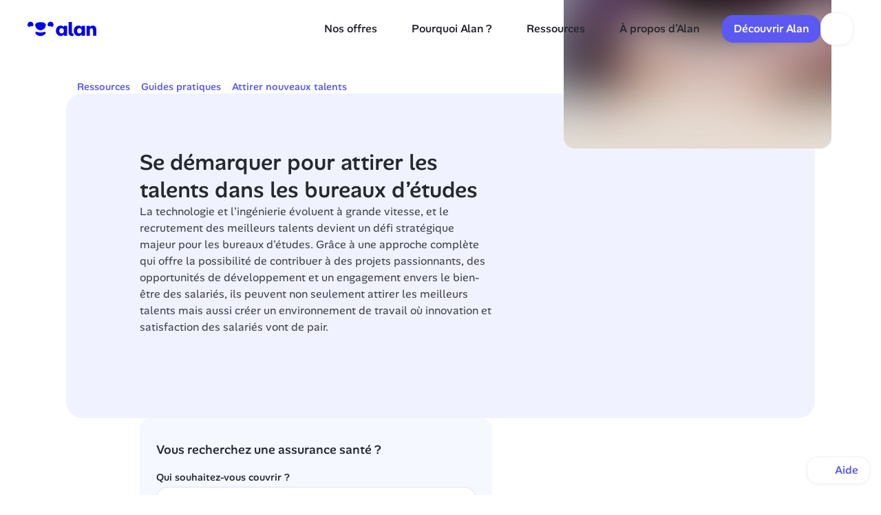

--- FILE ---
content_type: image/svg+xml; charset=utf-8
request_url: https://6vvt7k9n.twic.pics/v1/output=preview/image:contentful/ujr6ykb2q1mo/2RYNp4VRWwfYpJJTTCeXbh/47d865a33ef470e27468ae785abd279f/thisisengineering-1oYSrlQrpY4-unsplash.jpg
body_size: 2693
content:
<svg xmlns="http://www.w3.org/2000/svg" width="5472" height="3648"><filter id="f" color-interpolation-filters="sRGB"><feGaussianBlur stdDeviation="178.714767"/><feComponentTransfer><feFuncA type="table" tableValues="1 1"/></feComponentTransfer></filter><image xmlns:f="http://www.w3.org/1999/xlink" preserveAspectRatio="none" width="5472" height="3648" filter="url(#f)" f:href="[data-uri]"/></svg>

--- FILE ---
content_type: image/svg+xml; charset=utf-8
request_url: https://6vvt7k9n.twic.pics/v1/output=preview/image:contentful/ujr6ykb2q1mo/4w04iDFOlTdVcFSr0e96BK/d0a5049c52cff3fe506400bd75934b5e/--.png
body_size: 2779
content:
<svg xmlns="http://www.w3.org/2000/svg" width="984" height="1524"><filter id="f" color-interpolation-filters="sRGB"><feGaussianBlur stdDeviation="48.983524"/></filter><image xmlns:f="http://www.w3.org/1999/xlink" preserveAspectRatio="none" width="984" height="1524" filter="url(#f)" f:href="[data-uri]"/></svg>

--- FILE ---
content_type: image/svg+xml; charset=utf-8
request_url: https://6vvt7k9n.twic.pics/v1/output=preview/image:website-assets/alan-alan-website:99079a53b2168f45ec799e8ec2ac1daee6dcdf7b/cta-marmot-df33309a53761ca3.png
body_size: 2696
content:
<svg xmlns="http://www.w3.org/2000/svg" width="2000" height="2000"><filter id="f" color-interpolation-filters="sRGB"><feGaussianBlur stdDeviation="80"/></filter><image xmlns:f="http://www.w3.org/1999/xlink" preserveAspectRatio="none" width="2000" height="2000" filter="url(#f)" f:href="[data-uri]"/></svg>

--- FILE ---
content_type: image/svg+xml; charset=utf-8
request_url: https://6vvt7k9n.twic.pics/v1/output=preview/image:website-assets/alan-alan-website:99079a53b2168f45ec799e8ec2ac1daee6dcdf7b/marmot_phone-f9bc3f6fe1d942a0.png
body_size: 2007
content:
<svg xmlns="http://www.w3.org/2000/svg" width="1336" height="1336"><filter id="f" color-interpolation-filters="sRGB"><feGaussianBlur stdDeviation="53.439999"/></filter><image xmlns:f="http://www.w3.org/1999/xlink" preserveAspectRatio="none" width="1336" height="1336" filter="url(#f)" f:href="[data-uri]"/></svg>